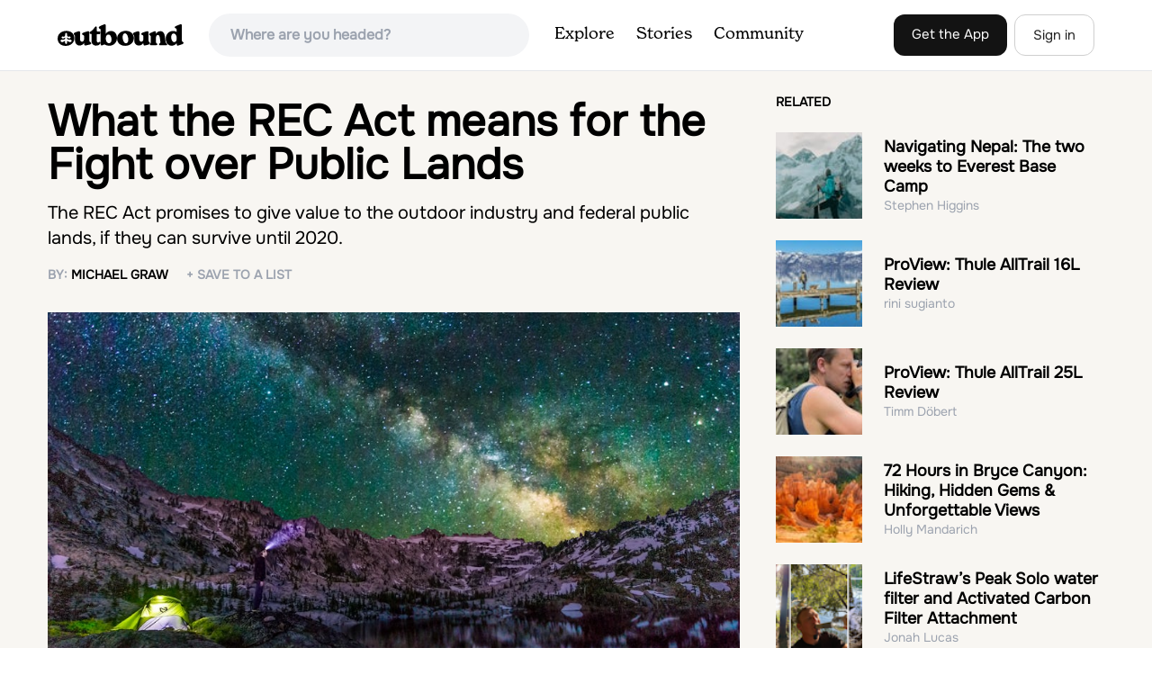

--- FILE ---
content_type: text/html; charset=utf-8
request_url: https://www.theoutbound.com/michael-graw/what-the-rec-act-means-for-the-fight-over-public-lands
body_size: 19491
content:
<!DOCTYPE html>
<html lang="en" xmlns="http://www.w3.org/1999/xhtml"
 xmlns:og="http://ogp.me/ns#"
 xmlns:fb="https://www.facebook.com/2008/fbml">
  <head>
    <title>What the REC Act means for the Fight over Public Lands</title>
<meta name="description" content="The REC Act promises to give value to the outdoor industry and federal public lands, if they can survive until 2020.">
<meta charset="utf-8">
<meta http-equiv="X-UA-Compatible" content="IE=edge">
<meta name="viewport" content="width=device-width,user-scalable=1.0,initial-scale=1.0,minimum-scale=1.0,maximum-scale=1.0">
<meta name="apple-mobile-web-app-capable" content="yes">
<meta name="format-detection" content="telephone=no">

<script type="application/ld+json">
  {
    "@context": "http://schema.org",
    "@type": "Organization",
    "name": "The Outbound Collective",
    "brand": "The Outbound",
    "legalName": "The Outbound Collective, Inc.",
    "url": "https://www.theoutbound.com",
    "logo": "
    https: //www.theoutbound.com/assets/images/theoutbound.png",
      "description": "The Outbound Collective is a modern, community-driven platform for outdoor discovery. We make it easy to find the best local adventures, recommended gear, and expert advice.",
    "sameAs": [
      "https://www.facebook.com/TheOutbound",
      "https://twitter.com/theoutbound",
      "https://plus.google.com/+theoutbound",
      "https://instagram.com/theoutbound",
      "https://www.linkedin.com/company/2559395"
    ]
  }
</script>
<link href="/michael-graw/what-the-rec-act-means-for-the-fight-over-public-lands" rel="canonical"></link>
<link rel="manifest" href="/manifest.json">
<!-- FACEBOOK METATAGS -->
<meta property="og:url" content="/michael-graw/what-the-rec-act-means-for-the-fight-over-public-lands" />
<meta property="og:title" content="What the REC Act means for the Fight over Public Lands" />
<meta property="og:description" content="The REC Act promises to give value to the outdoor industry and federal public lands, if they can survive until 2020." />
<meta property="og:image" content="https://images.theoutbound.com/contents/117130/assets/1488502700644?w=1200&amp;h=630&amp;fit=crop&amp;dpr=1&amp;q=60&amp;s=37683792e37a5068c00c287c07070a4d" />
<meta property="og:image:width" content="1200" />
<meta property="og:image:height" content="630" />
<meta property="outbound:invite_token" content="" />
<meta property="outbound:host" content="www.theoutbound.com" />
<meta property="outbound:cdn" content="images.theoutbound.com" />
<meta property="outbound:image_cdn" content="images.theoutbound.com" />
<meta property="outbound:resource_type" content="Story" />
<meta property="outbound:resource_id" content="117130" />
<meta property="og:type" content="story" />
<meta property="fb:app_id" content="458619760832860" />
<meta property="fb:admins" content="1040475601,210326,586575654" />
<meta property="og:locale" content="en_US" />


<!-- TWITTER METATAGS -->
<meta name="twitter:card" content="summary_large_image">
<meta name="twitter:site" content="@theoutbound">
<meta name="twitter:creator" content="@theoutbound">
<meta name="twitter:title" content="What the REC Act means for the Fight over Public Lands">
<meta name="twitter:description" content="The REC Act promises to give value to the outdoor industry and federal public lands, if they can survive until 2020.">
<meta name="twitter:image:src" content="https://images.theoutbound.com/contents/117130/assets/1488502700644?w=1200&amp;h=630&amp;fit=crop&amp;dpr=1&amp;q=60&amp;s=37683792e37a5068c00c287c07070a4d">

<meta name="apple-itunes-app" content="app-id=1019328159,app-argument=/michael-graw/what-the-rec-act-means-for-the-fight-over-public-lands">

<meta name="apple-mobile-web-app-capable" content="yes">

<meta name="blitz" content="mu-423dd223-a4a3e920-63155da2-e6b6b93f">
<meta name="p:domain_verify" content="237b8c1dbf9d9d95a4d3ba21ffa4a256" />
<link rel="shortcut icon" type="image/png" href="https://images.theoutbound.com/favicons/6.0/favicon.ico" />
<link rel="icon" type="image/png" href="https://images.theoutbound.com/favicons/6.0/favicon-96x96.png" />
<link rel="icon" type="type=&quot;image/svg+xml" href="https://images.theoutbound.com/favicons/6.0/favicon.svg" />
<link rel="icon" type="image/png" href="https://images.theoutbound.com/favicons/6.0/apple-touch-icon.png" sizes="96x96" />

  <!-- Google Tag Manager -->
  <script>(function(w,d,s,l,i){w[l]=w[l]||[];w[l].push({'gtm.start':
  new Date().getTime(),event:'gtm.js'});var f=d.getElementsByTagName(s)[0],
  j=d.createElement(s),dl=l!='dataLayer'?'&l='+l:'';j.async=true;j.src=
  'https://www.googletagmanager.com/gtm.js?id='+i+dl;f.parentNode.insertBefore(j,f);
  })(window,document,'script','dataLayer','GTM-N3FQN4');</script>
  <!-- End Google Tag Manager -->

<script type="text/javascript">
  var current_user = {};
    current_user.location = { "latitude": "40.040", "longitude": "-82.860", "city": "columbus", "continent_code": "NA", "country_code": "US", "country_code3": "USA", "country": "united states", "postal_code": "43230", "region": "OH", "area_code": "614", "metro_code": "535"}
</script>




<link rel="stylesheet" media="all" href="//www.theoutbound.com/assets/css/font-awesome.min.css" />
<link rel="preload" as="font" href="/assets/fonts/fontawesome-webfont.eot" crossorigin="anonymous" />
<link rel="preload" as="font" href="/assets/fonts/fontawesome-webfont.woff" crossorigin="anonymous" />
<link rel="preload" as="font" href="/assets/fonts/fontawesome-webfont.woff2" crossorigin="anonymous" />
<link rel="preload" as="font" href="/assets/fonts/NewSpirit/NewSpirit-Regular.ttf" crossorigin="anonymous" />
<link rel="preload" as="font" href="/assets/fonts/NewSpirit/NewSpirit-Regular.woff" crossorigin="anonymous" />
<link rel="preload" as="font" href="/assets/fonts/NewSpirit/NewSpirit-Regular.woff2" crossorigin="anonymous" />
<script src="//www.theoutbound.com/packs/js/application-91618d591f127b71627f.js"></script>
<link rel="stylesheet" media="screen" href="//www.theoutbound.com/packs/css/application-45b393f5.css" />



<script data-no-optimize="1" data-cfasync="false">
try{
  window.googletag = window.googletag || {cmd: []};

  if (!!(current_user.user_type !== undefined && current_user.user_type.join(',').match('Member'))) {
    document.querySelectorAll('.ad-container').forEach((ad)=>{
      ad.remove();
    })
  } else {
    <!-- Raptive Head Tag Manual -->
    (function(w, d) {
      w.adthrive = w.adthrive || {};
      w.adthrive.cmd = w.
      adthrive.cmd || [];
      w.adthrive.plugin = 'adthrive-ads-manual';
      w.adthrive.host = 'ads.adthrive.com';var s = d.createElement('script');
      s.async = true;
      s.referrerpolicy='no-referrer-when-downgrade';
      s.src = 'https://' + w.adthrive.host + '/sites/6494784c7d9e58274304e78b/ads.min.js?referrer=' + w.encodeURIComponent(w.location.href) + '&cb=' + (Math.floor(Math.random() * 100) + 1);
      var n = d.getElementsByTagName('script')[0];
      n.parentNode.insertBefore(s, n);
    })(window, document);
    <!-- End of Raptive Head Tag -->
  }
} catch (e) {
  console.log(e)
}
</script>


  </head>
  <body class="stories show promotion ads" data-turbolinks="false" data-controller="stories" data-action="show" data-params="{&quot;user_id&quot;:&quot;michael-graw&quot;,&quot;id&quot;:&quot;what-the-rec-act-means-for-the-fight-over-public-lands&quot;,&quot;user_agent_id&quot;:22278260}" data-current-resource-id="117130" data-current-resource-type="Story">
    <!-- Google Tag Manager (noscript) -->
<noscript><iframe src="https://www.googletagmanager.com/ns.html?id=GTM-N3FQN4"
height="0" width="0" style="display:none;visibility:hidden"></iframe></noscript>
<!-- End Google Tag Manager (noscript) -->
    <noscript>
  <div id='alert' class='alert-box alert'>The Outbound works best with JavaScript enabled.</div>
</noscript>
<!--[if lt IE 9]>
  <div id='alert' class='alert-box alert'>The Outbound works best with a modern web browser. For best results, use <a href='https://www.google.com/chrome'  style='color:#fff;'>Chrome</a>, <a href='https://support.apple.com/downloads/#safari' style='color:#fff;'>Safari</a> or <a href='https://www.mozilla.org/firefox' style='color:#fff;'>Firefox.</a>.</div>
<![endif]-->
<script type="text/javascript">
  var cookietest = 
      ("cookie" in document && (document.cookie.length > 0 || (document.cookie = "cookies_enabled").indexOf.call(document.cookie, "cookies_enabled") > -1))
  if(!cookietest){
    document.write("<div id='alert' class='alert-box alert'>The Outbound works best with Cookies enabled.</div>")
  }else if(!(document.addEventListener)){
    document.write("<div id='alert' class='alert-box alert'>The Outbound works best with a modern web browser. For best results, use <a href='https://www.google.com/chrome'  style='color:#fff;'>Chrome</a>, <a href='https://support.apple.com/downloads/#safari' style='color:#fff;'>Safari</a> or <a href='https://www.mozilla.org/firefox' style='color:#fff;'>Firefox.</a>.</div>")
  }
</script>
    <!--<button class="modal-open bg-transparent border border-gray-500 hover:border-indigo-500 text-gray-500 hover:text-indigo-500 font-bold py-2 px-4 rounded-full">Open Modal</button>-->

<!--Modal-->
<div class="modal opacity-0 pointer-events-none fixed w-full h-full top-0 left-0 flex items-center justify-center z-50 ">
  <div class="modal-overlay absolute w-full h-full bg-gray-900 opacity-75"></div>
  <div class="modal-container w-10/12 max-h-screen mx-auto relative rounded-xl shadow-lg z-50 overflow-y-auto">
    <div class="modal-content p-2 md:p-6 rounded-xl relative">
      <div class="flex justify-between items-center pb-3">
        <div>
          <p class="modal-title text-3xl font-medium"></p>
        </div>
        <div class="modal-close absolute top-0 right-0 p-4 text-xl cursor-pointer z-50">
          <svg width="40" height="40" viewBox="0 0 40 40" fill="none" xmlns="http://www.w3.org/2000/svg">
            <rect width="40" height="40" rx="8" fill="#F8F6F2" />
            <path d="M21.1668 20L26.4168 14.75C26.7502 14.4166 26.7502 13.9166 26.4168 13.5833C26.0835 13.25 25.5835 13.25 25.2502 13.5833L20.0002 18.8333L14.7502 13.5833C14.4168 13.25 13.9168 13.25 13.5835 13.5833C13.2502 13.9166 13.2502 14.4166 13.5835 14.75L18.8335 20L13.5835 25.25C13.4168 25.4166 13.3335 25.5833 13.3335 25.8333C13.3335 26.3333 13.6668 26.6666 14.1668 26.6666C14.4168 26.6666 14.5835 26.5833 14.7502 26.4166L20.0002 21.1666L25.2502 26.4166C25.4168 26.5833 25.5835 26.6666 25.8335 26.6666C26.0835 26.6666 26.2502 26.5833 26.4168 26.4166C26.7502 26.0833 26.7502 25.5833 26.4168 25.25L21.1668 20Z" fill="#21201E" />
          </svg>
        </div>
      </div>
      <div class="modal-body mb-3">
        
      </div>
    </div>
  </div>
  <div class="modal-scripts"></div>
</div>
    <div id="wrap" class='bg-offwhite'>
      <div class="inner-wrap relative">
        
<style>
#menu-toggle:checked + #menu {
  display: block;
}
</style>

<header class="lg:px-16 md:px-8 px-3 bg-white flex flex-wrap items-center justify-between lg:py-3 py-2 border-b border-gray-200">
  <div class="flex-0 flex justify-between items-center" style="margin-right: 20px;">
    <a style="width: 140px;" class="hidden lg:block" href="/"><img src="//www.theoutbound.com/assets/images/logo-d282cf49afadd028c17002f5e1abb885d3031ac4dc07390580551e0052dabe06.svg" /></a>
    <a style="width: 30px; margin-top: 4px;" class="lg:hidden" href="/"><img src="//www.theoutbound.com/assets/images/o-mark-25ee6496e60d3f7ac4b308c8bb712ae3c0b395865212046ea79e9f1467ab2458.svg" /></a>
  </div>

  <div class="ui-widget flex-grow ml-2 mr-4 relative" data-offline="false">
  <div class="terms_wrapper">
    <input id="terms" class="bg-gray-100 font-semibold w-full px-2 py-2 lg:px-6 lg:py-3 rounded-full" placeholder="Where are you headed?">
  </div>
</div>



  <label for="menu-toggle" class="pointer-cursor lg:hidden block"><svg class="fill-current text-gray-900" xmlns="http://www.w3.org/2000/svg" width="20" height="20" viewBox="0 0 20 20"><path d="M0 3h20v2H0V3zm0 6h20v2H0V9zm0 6h20v2H0v-2z"></path></svg></label>
  <input class="hidden" type="checkbox" id="menu-toggle" />

  <div class="hidden lg:flex flex-grow justify-end lg:items-center lg:w-auto w-full" id="menu">
    <nav class="items-center flex-grow">
      <ul class="lg:flex justify-start text-base pt-4 lg:pt-0 NewSpirit-Regular">
        <li><a class="lg:p-3 py-2 px-0 block border-b-2 border-transparent text-lg" href="/explore/adventures">Explore</a></li>
        <li><a class="lg:p-3 py-2 px-0 block border-b-2 border-transparent text-lg" href="/stories"
          >Stories</a></li>
        <li><a class="lg:p-3 py-2 px-0 block border-b-2 border-transparent text-lg" href="/community">Community</a></li>
      </ul>
    </nav>
    <nav>
      <ul class="lg:flex items-center justify-between text-base NewSpirit-Regular">
        <li><a class="mr-2 lg:p-3 py-2 px-0 block border-b-2 border-transparent text-lg button-black" href="/download">Get the App</a></li>

        <li><a class="hidden logged_in lg:p-4 py-3 px-0 block border-b-2 border-transparent text-lg" onclick="Modal.loadContributeModal();" href="#">Contribute</a></li>
        <li class="lg:hidden logged_in"><a class="lg:p-4 py-3 px-0 block border-b-2 border-transparent" rel="nofollow noindex" href="/my_stuff/lists">My Saves</a></li>
        <li class="lg:hidden logged_in"><a class="lg:p-4 py-3 px-0 block border-b-2 border-transparent" rel="nofollow noindex" href="/my_stuff">Profile</a></li>
        <li class="lg:hidden logged_in"><a class="lg:p-4 py-3 px-0 block border-b-2 border-transparent" rel="nofollow noindex" href="/my_stuff/settings">Account Settings</a></li>
        <li class="lg:hidden logged_in"><a class="lg:p-4 py-3 px-0 block border-b-2 border-transparent" rel="nofollow noindex" data-method="get" href="/users/sign_out">Logout</a></li>

        <li class="hidden logged_out"><a class="lg:p-3 py-2 px-0 block border-b-2 border-transparent text-lg button-stroke" href="/users/sign_in" data-modal="true">Sign in</a></li>
      </ul>
    </nav>

      <div class="dropdown hidden logged_in lg:block z-40 justify-self-end">
        <a href="#" class="logged_in flex items-center justify-start lg:mb-0 mb-4 ml-4 pointer-cursor">
          <img class="avatar_uid rounded-full w-10 h-10 hidden lg:inline-block border-2 border-transparent hover:border-indigo-400 bg-gray-400">
        </a>
        <div class="dropdown-content z-40">
            <a class="hidden admin-only" rel="nofollow noindex" href="https://admin.theoutbound.com">Admin</a>
          <a class="" rel="nofollow noindex" href="/home/notifications">
              <span class="">0</span>
              <span class=" inline">Notifications</span>
</a>
          <a rel="nofollow noindex" href="/my_stuff/lists">My Saves</a>
          <a rel="nofollow noindex" href="/my_stuff/">Profile</a>
          <a rel="nofollow noindex" href="/my_stuff/settings">Account Settings</a>
          <a rel="nofollow noindex" href="/my_stuff/invite">Invite Friends</a>
          <a rel="nofollow noindex" data-method="get" href="/users/sign_out">Logout</a>
        </div>
      </div>
  </div>
</header>

<script type="text/javascript">
  function update_navigation(){
    if (!(current_user && current_user.id != undefined)){
      document.querySelectorAll('.hidden.logged_out').forEach(e => e.classList.remove('hidden'));
      document.querySelectorAll('.logged_in').forEach(e => e.classList.add('hidden'));
      document.querySelector('#menu img').classList.add('hidden');
    } else {
      document.querySelectorAll('.hidden.logged_in').forEach(e => e.classList.remove('hidden'));
      document.querySelectorAll('logged_out').forEach(e => e.classList.add('hidden'))
      document.querySelector('#menu img').src = current_user.avatar_url+"?w=140&h=140&fit=crop";
    }
  }
  window['update_navigation'] = update_navigation;
  update_navigation();
</script>
        <div class="page-content relative z-10">
          
<div class="article-container">
  <article class="mb-24" data-path="/michael-graw/what-the-rec-act-means-for-the-fight-over-public-lands" data-title="What the REC Act means for the Fight over Public Lands" data-tags="[&quot;camping&quot;,&quot;do-it-yourself&quot;,&quot;lifestyle&quot;]" data-id="117130" data-state="active" data-created-at="&quot;2017-02-28T00:44:42.695Z&quot;" data-user-id="196360">
  <div class="container mx-auto w-full md:w-11/12">
    <div class="md:grid grid-cols-12 gap-10">
      <div class="col-span-12 md:col-span-8">
        <div class="my-8">
          <h1 class="text-3xl md:text-5xl font-bold mb-4 pt-0">What the REC Act means for the Fight over Public Lands</h1>
          <p class="text-lg md:text-xl mb-4">The REC Act promises to give value to the outdoor industry and federal public lands, if they can survive until 2020.</p>
          <p class="text-sm font-semibold text-gray-400 uppercase">By:
            <a class="mr-4 no-underline font-semibold text-black" href="/users/michael-graw">Michael Graw</a>
            <a data-url="/bookmarks/new.js?bookmark%5Bcompleted%5D=false&amp;bookmark%5Bresource_id%5D=117130&amp;bookmark%5Bresource_slug%5D=what-the-rec-act-means-for-the-fight-over-public-lands&amp;bookmark%5Bresource_type%5D=Story" data-modal="true" data-modal-type="bookmark" data-resource-type="Story" data-resource-id="117130" data-completed="false" data-preview="false" class="btn-save-bookmark no-underline font-semibold" rel="nofollow" title="Add Story to List" href="#">
            <span data-bookmark-count="4">+ Save to a List</span>
</a>          </p>
        </div>
        <div class=""><img class="object-cover w-full h-full mb-6" src="https://images.theoutbound.com/contents/117130/assets/1488502700644?&fit=crop&w=970&q=60" /></div>

        <div class="story-content md:w-11/12 md:px-4 pb-4">
          <p><strong>Despite the estimated $646 billion that the outdoor industry contributes to the US’s GDP annually and the 6.1 million jobs the industry supports, conservative politicians have been making renewed efforts to transfer federal public lands to state control.</strong>&nbsp; The end result of such a transfer would inevitably be the selling off of massive amounts of lands to private entities (think oil, gas, and mining in particular) and their subsequent closure to the public - which would devastate the economy of outdoor recreation based on open and accessible public lands.&nbsp; But why, in this fight over public lands, is the economic might of the outdoor industry not being taken into account?<br></p><p><img src="https://images.theoutbound.com/2017/03/03/005c0af49c2970e297361f51635eb6cf72?w=150&blur=75" data-src="https://images.theoutbound.com/2017/03/03/005c0af49c2970e297361f51635eb6cf72?w=680" data-s3="https://images.theoutbound.com/2017/03/03/005c0af49c2970e297361f51635eb6cf72?w=680">Federal public lands, which include national forests and BLM lands, are the foremost playgrounds for outdoor recreation in the US.<br></p><p>As far as the federal government is concerned, the value of the outdoor industry is unknown and, as such, considered insignificant. &nbsp;That $646 billion figure comes from <a href="https://outdoorindustry.org/pdf/OIA_OutdoorRecEconomyReport2012.pdf" target="_blank">a 2012 report commissioned by the Outdoor Industry Association</a> - the outdoor industry’s lobbying group - rather than an official federal accounting.&nbsp; While the numbers are likely accurate (even the leaders of the attempts to sell off public lands have not called them into question), they cannot be used officially in federal policy considerations.&nbsp; In addition, what the numbers do not do is draw the link between the economic impact of the outdoor industry and public lands.&nbsp; While any outdoor enthusiast knows that local Forest Service and BLM lands are the first and best place to go to spend time in the outdoors, until that is codified in economic policy those lands can be (and are being) considered worthless. &nbsp;And that’s exactly the argument being used by politicians trying to transfer public lands - that they have <a href="http://chaffetz.house.gov/news/documentsingle.aspx?DocumentID=788" target="_blank">no monetary value to the American public</a>.<br></p><p><strong>The Outdoor Recreation Jobs and Economic Impact Act - known in shorthand as the REC Act - promises to change all of that.</strong>  </p><p>With <a href="http://www.outdooralliance.org/blog/2016/12/9/the-rec-act-just-passed-heres-why-its-such-a-big-deal" target="_blank">its passage in December</a>, <a href="https://www.congress.gov/bill/114th-congress/house-bill/4665" target="_blank">the REC Act</a> directed the Department of Commerce’s Bureau of Economic Analysis (BEA) to officially account for the contribution of the outdoor industry to the nation’s GDP.&nbsp; Currently, the economic impact of the outdoor industry is buried - it is accounted for in the US’s total GDP, but lumped in as uncategorized spending. There is, as of now, no official estimate of the worth of outdoor recreation in the eyes of the federal government.  </p><p>The BEA analysis will bring together analysts from the federal government and the outdoor industry to dig out specific dollar amounts for spending on outdoor-related goods and services. A BEA project is the gold standard of economic sleuthing, and the number that they come up with - anticipated to be <a href="https://keepamericafishing.org/senate-passes-outdoor-rec-act-goes-presidential-signing/?v=7516fd43adaa" target="_blank">as much as 4% of the nation’s GDP</a> - will be the official estimate of outdoor recreation’s worth and as such can influence political and economic policies at the federal and state levels.  </p><p>More critical to relating the industry’s economic worth to valuing public lands are the fine-grained models that the BEA analysis will eventually yield.&nbsp; The BEA will not just spit out a single number for the outdoor industry: <a href="https://www.outsideonline.com/2140261/outdoor-industry-about-become-serious-political-force" target="_blank">the analysis will include state- and local-level models of money flow related to outdoor spending</a>.&nbsp; That means tracking the current impact of outdoor recreation on local economies - from sales at local outdoor stores, to guide services, to travel and lodging, all driven by people pursuing outdoor recreation - and projecting that impact into the future based on economic trends.&nbsp;   </p><p><img src="https://images.theoutbound.com/2017/03/03/0109244126b868db57cfc3fcdaca14eb51?w=150&blur=75" data-src="https://images.theoutbound.com/2017/03/03/0109244126b868db57cfc3fcdaca14eb51?w=680" data-s3="https://images.theoutbound.com/2017/03/03/0109244126b868db57cfc3fcdaca14eb51?w=680">Public lands and outdoor recreation contribute to local economies and the nation's GDP through tourism, gear sales, guide services, and media.<br></p><p>The full effect of the REC Act, then, is determining the value of outdoor-related goods and services in the context of geography, and in particular in the context of public lands - the vast, undeveloped federal lands that people are spending money on equipment, guides, travel, and more to explore.&nbsp; The BEA’s analysis will clarify the stimulus provided by federal public lands to state and local economies, in the process proving that they are not as worthless as the leaders of the modern Sagebrush Rebellion would have the public believe.<br></p><p><strong>The only problem? </strong>The BEA’s contextual analysis won’t be completed until 2020 at the earliest.&nbsp; And, if the devaluation of public lands and propositions to sell them in the first weeks of the current Congress are any indication, many public lands may not live to see 2020 without a fight.&nbsp; In the meantime, politicians are free to undervalue federal lands and argue that their only economic potential lies in selling them off to private entities for a one-time payment.&nbsp; Continued outcry from leaders in the outdoor industry and the public alike at attempts to sell off federal lands is essential to making the value of these lands clear to policymakers until the analysis set in motion REC Act can drive the point home.</p><p><img src="https://images.theoutbound.com/2017/03/03/01c5a76ffa3c0ad98ffeaaaa6d631b990d?w=150&blur=75" data-src="https://images.theoutbound.com/2017/03/03/01c5a76ffa3c0ad98ffeaaaa6d631b990d?w=680" data-s3="https://images.theoutbound.com/2017/03/03/01c5a76ffa3c0ad98ffeaaaa6d631b990d?w=680"></p>
        </div>
        <div class="mx-auto md:w-11/12 md:px-4 pb-4"">
              
              
<div class="bg-gray-100 p-6 mb-2">
  <p class="text-sm">We want to acknowledge and thank the past, present, and future generations of all Native Nations and Indigenous Peoples whose ancestral lands we travel, explore, and play on. Always practice <a href="https://lnt.org/learn/7-principles" target='_blank'>Leave No Trace</a> ethics on your adventures and follow local regulations. Please explore responsibly!</p>
</div>

                <div class="p-6 border my-3 inline-block">
  <h3>Do you love the outdoors?</h3>
  <p class="pb-2">Yep, us too. That's why we send you the best local adventures, stories, and expert advice, right to your inbox.</p>
    <div class="row subscribe">
  <form class="subscribe" id="new_user" action="/users/enter" accept-charset="UTF-8" method="post"><input name="utf8" type="hidden" value="&#x2713;" /><input type="hidden" name="authenticity_token" value="w04wB/aGiQ8VWbLGNXJap+LobTGQ7PeqQ4AltPHfgG/irZM7+a6rS70BCYpqdW1wakEiSnSC46EO48mDTz5PtA==" />
    <div class="control-group"  style="margin: 0 0 1rem 0;">
      <input required="required" placeholder="Your Email" autocomplete="off" onblur="checkUserEmail(this);" type="text" value="" name="user[email]" id="user_email" />
      <div class="email_hint"></div>
    </div>
    <input value="pending" type="hidden" name="user[state]" id="user_state" />
    <input value="promotion" type="hidden" name="user[campaign]" id="user_campaign" />
    <input type="submit" name="commit" value="Subscribe" class="email-submit w-full button green jumbo" data-disable-with="Subscribe" />
    <div class='tagline clear color-white'></div>
</form></div>
</div>

              </div>
          </div>
        <div class=" col-span-12 lg:col-span-4 relative">
          <div class="inline-block mt-6">
<h4 class="text-sm font-bold uppercase mb-6">Related</h4>
  <div><div class="flex mb-6 items-center" data-story-id="218154" data-state="active" data-user-id="1151953">
<a href="/stephen-higgins/navigating-nepal-the-two-weeks-to-everest-base-camp">
<div class="w-24 h-24 flex-none">
  <img loading="lazy" itemprop="image" class="w-full object-fill" title="Navigating Nepal: The two weeks to Everest Base Camp " data-src="https://images.theoutbound.com/2025/07/08/21/68a84c9a13a40302eb3e90a35cf1080f?w=300&amp;h=300&amp;fit=crop&amp;q=60&amp;s=93eb263d2ab8716d77c08ba7b1defa2b&amp;h=80&amp;w=80" src="https://images.theoutbound.com/2025/07/08/21/68a84c9a13a40302eb3e90a35cf1080f?w=300&amp;h=300&amp;fit=crop&amp;q=60&amp;s=93eb263d2ab8716d77c08ba7b1defa2b&amp;h=80&amp;w=80" />
</div>
<div class="ml-6">
  <h3 class="text-lg font-bold leading-tight"><a href="/stephen-higgins/navigating-nepal-the-two-weeks-to-everest-base-camp">Navigating Nepal: The two weeks to Everest Base Camp</a></h3>
  <p class="text-sm text-gray-400">Stephen Higgins</p>
  <p class="text-lg mt-4 hidden">A day-by-day recounting of the G Adventures trip from Kathmandu to the base of ‘The Top of the World’ by Anton L. Delgado and Stephen Higgins</p>
</div>
</a></div></div>
  <div><div class="flex mb-6 items-center" data-story-id="218240" data-state="active" data-user-id="1154775">
<a href="/rini-sugianto/proview-thule-alltrail-16l-review">
<div class="w-24 h-24 flex-none">
  <img loading="lazy" itemprop="image" class="w-full object-fill" title="ProView: Thule AllTrail 16L Review " data-src="https://images.theoutbound.com/2025/07/07/21/a3e13bac8738261ea5b0d4d717fd8446?w=300&amp;h=300&amp;fit=crop&amp;q=60&amp;s=cdbc2ef4a933aa22f447ac7346c7fc09&amp;h=80&amp;w=80" src="https://images.theoutbound.com/2025/07/07/21/a3e13bac8738261ea5b0d4d717fd8446?w=300&amp;h=300&amp;fit=crop&amp;q=60&amp;s=cdbc2ef4a933aa22f447ac7346c7fc09&amp;h=80&amp;w=80" />
</div>
<div class="ml-6">
  <h3 class="text-lg font-bold leading-tight"><a href="/rini-sugianto/proview-thule-alltrail-16l-review">ProView: Thule AllTrail 16L Review</a></h3>
  <p class="text-sm text-gray-400">rini sugianto</p>
  <p class="text-lg mt-4 hidden">The Thule AllTrail 16L is a form fitting backpack for every occasion. For a small woman, it can be hard to find a pack that does not look like I’m carrying a floppy sack on my back, and this one looks great!</p>
</div>
</a></div></div>
  <div><div class="flex mb-6 items-center" data-story-id="218239" data-state="active" data-user-id="1154823">
<a href="/timm-dobert/proview-thule-alltrail-25l-review">
<div class="w-24 h-24 flex-none">
  <img loading="lazy" itemprop="image" class="w-full object-fill" title="ProView: Thule AllTrail 25L Review " data-src="https://images.theoutbound.com/2025/07/07/21/576dbac582670324fa0ead86922eca20?w=300&amp;h=300&amp;fit=crop&amp;q=60&amp;s=41403d5bb1085cd027a4e4fecc77fba4&amp;h=80&amp;w=80" src="https://images.theoutbound.com/2025/07/07/21/576dbac582670324fa0ead86922eca20?w=300&amp;h=300&amp;fit=crop&amp;q=60&amp;s=41403d5bb1085cd027a4e4fecc77fba4&amp;h=80&amp;w=80" />
</div>
<div class="ml-6">
  <h3 class="text-lg font-bold leading-tight"><a href="/timm-dobert/proview-thule-alltrail-25l-review">ProView: Thule AllTrail 25L Review</a></h3>
  <p class="text-sm text-gray-400">Timm Döbert</p>
  <p class="text-lg mt-4 hidden">Traveling with a pair of binoculars and a camera with telephoto lens is an absolute must in Colombia! With nearly 2000 species, Colombia is the most bird diverse country on the planet. En route to the Wings of Survival expedition, a cycling adventure from Alaska to Patagonia following the epic journeys of migratory birds, I am spending four months in Colombia to study birds, train on the bike, and improve my Spanish speaking skills.</p>
</div>
</a></div></div>
  <div><div class="flex mb-6 items-center" data-story-id="218217" data-state="active" data-user-id="407554">
<a href="/hollymandarich/72-hours-in-bryce-canyon-hiking-hidden-gems-unforgettable-views">
<div class="w-24 h-24 flex-none">
  <img loading="lazy" itemprop="image" class="w-full object-fill" title="72 Hours in Bryce Canyon: Hiking, Hidden Gems &amp; Unforgettable Views " data-src="https://images.theoutbound.com/2025/06/30/23/9c278b3de52ceffceed2cce5a731cce5?w=300&amp;h=300&amp;fit=crop&amp;q=60&amp;s=0f7dc97c0222346331e1bd17f451de1b&amp;h=80&amp;w=80" src="https://images.theoutbound.com/2025/06/30/23/9c278b3de52ceffceed2cce5a731cce5?w=300&amp;h=300&amp;fit=crop&amp;q=60&amp;s=0f7dc97c0222346331e1bd17f451de1b&amp;h=80&amp;w=80" />
</div>
<div class="ml-6">
  <h3 class="text-lg font-bold leading-tight"><a href="/hollymandarich/72-hours-in-bryce-canyon-hiking-hidden-gems-unforgettable-views">72 Hours in Bryce Canyon: Hiking, Hidden Gems &amp; Unforgettable Views</a></h3>
  <p class="text-sm text-gray-400">Holly Mandarich</p>
  <p class="text-lg mt-4 hidden">Bryce Canyon National Park might not be the first on your list, but it most definitely should not be the last. But then again, is any red rock park not fighting for the top spot?</p>
</div>
</a></div></div>
  <div><div class="flex mb-6 items-center" data-story-id="218036" data-state="active" data-user-id="151735">
<a href="/jonah-lucas/lifestraw-s-peak-solo-water-filter-and-activated-carbon-filter-attachment">
<div class="w-24 h-24 flex-none">
  <img loading="lazy" itemprop="image" class="w-full object-fill" title="LifeStraw’s Peak Solo water filter and Activated Carbon Filter Attachment " data-src="https://images.theoutbound.com/2025/05/07/18/d2a6a8ff22e09494c07375b2dd1409f3?w=300&amp;h=300&amp;fit=crop&amp;q=60&amp;s=55971d87005efa3b4fc8f44f98fdd99e&amp;h=80&amp;w=80" src="https://images.theoutbound.com/2025/05/07/18/d2a6a8ff22e09494c07375b2dd1409f3?w=300&amp;h=300&amp;fit=crop&amp;q=60&amp;s=55971d87005efa3b4fc8f44f98fdd99e&amp;h=80&amp;w=80" />
</div>
<div class="ml-6">
  <h3 class="text-lg font-bold leading-tight"><a href="/jonah-lucas/lifestraw-s-peak-solo-water-filter-and-activated-carbon-filter-attachment">LifeStraw’s Peak Solo water filter and Activated Carbon Filter Attachment</a></h3>
  <p class="text-sm text-gray-400">Jonah Lucas</p>
  <p class="text-lg mt-4 hidden">I drank lake water so you don’t have to…. But you should!</p>
</div>
</a></div></div>

</div>

        </div>
      </div>
    </div>
    <div class="ads text-center mt-6">
      <div class="ad-container tablet970-728x90 mobile730-320x50">
        <div class="AdvallyTag" id="tob-inline-2" data-slot="/77699160/theoutbound.com/LB-Footer" data-size="730x90,320x50" data-sizes="[[[1024,768],[970,250],[728,90]],[[320,240],[320,100],[320,50]],[[0,0],[]]]"></div>
      </div>
    </div>
    <script type="application/ld+json">
{
  "@context": "http://schema.org",
  "@type": "Article",
  "mainEntityOfPage": {
    "@type": "Webpage",
    "id": "https://google.com/article"
  },
  "datePublished": "2017-02-28T00:44:42+00:00",
  "dateModified": "2017-03-03T01:20:37+00:00",
  "publisher": {
    "@type": "Organization",
    "name": "The Outbound Collective, Inc.",
    "logo": {
      "@type": "ImageObject",
      "url": "http://images.theoutbound.com/assets/images/TheOutbound_Large.png",
      "width": "900",
      "height": "270"
    }
  },
  "description": "The REC Act promises to give value to the outdoor industry and federal public lands, if they can survive until 2020.",
  "articleBody": "<p><strong>Despite the estimated $646 billion that the outdoor industry contributes to the US’s GDP annually and the 6.1 million jobs the industry supports, conservative politicians have been making renewed efforts to transfer federal public lands to state control.</strong>  The end result of such a transfer would inevitably be the selling off of massive amounts of lands to private entities (think oil, gas, and mining in particular) and their subsequent closure to the public - which would devastate the economy of outdoor recreation based on open and accessible public lands.  But why, in this fight over public lands, is the economic might of the outdoor industry not being taken into account?<br></p><p><img src=\"https://images.theoutbound.com/2017/03/03/005c0af49c2970e297361f51635eb6cf72?w=150&blur=75\" data-src=\"https://images.theoutbound.com/2017/03/03/005c0af49c2970e297361f51635eb6cf72?w=680\" data-s3=\"https://images.theoutbound.com/2017/03/03/005c0af49c2970e297361f51635eb6cf72?w=680\">Federal public lands, which include national forests and BLM lands, are the foremost playgrounds for outdoor recreation in the US.<br></p><p>As far as the federal government is concerned, the value of the outdoor industry is unknown and, as such, considered insignificant.  That $646 billion figure comes from <a href=\"https://outdoorindustry.org/pdf/OIA_OutdoorRecEconomyReport2012.pdf\">a 2012 report commissioned by the Outdoor Industry Association</a> - the outdoor industry’s lobbying group - rather than an official federal accounting.  While the numbers are likely accurate (even the leaders of the attempts to sell off public lands have not called them into question), they cannot be used officially in federal policy considerations.  In addition, what the numbers do not do is draw the link between the economic impact of the outdoor industry and public lands.  While any outdoor enthusiast knows that local Forest Service and BLM lands are the first and best place to go to spend time in the outdoors, until that is codified in economic policy those lands can be (and are being) considered worthless.  And that’s exactly the argument being used by politicians trying to transfer public lands - that they have <a href=\"http://chaffetz.house.gov/news/documentsingle.aspx?DocumentID=788\">no monetary value to the American public</a>.<br></p><p><strong>The Outdoor Recreation Jobs and Economic Impact Act - known in shorthand as the REC Act - promises to change all of that.</strong>  </p><p>With <a href=\"http://www.outdooralliance.org/blog/2016/12/9/the-rec-act-just-passed-heres-why-its-such-a-big-deal\">its passage in December</a>, <a href=\"https://www.congress.gov/bill/114th-congress/house-bill/4665\">the REC Act</a> directed the Department of Commerce’s Bureau of Economic Analysis (BEA) to officially account for the contribution of the outdoor industry to the nation’s GDP.  Currently, the economic impact of the outdoor industry is buried - it is accounted for in the US’s total GDP, but lumped in as uncategorized spending. There is, as of now, no official estimate of the worth of outdoor recreation in the eyes of the federal government.  </p><p>The BEA analysis will bring together analysts from the federal government and the outdoor industry to dig out specific dollar amounts for spending on outdoor-related goods and services. A BEA project is the gold standard of economic sleuthing, and the number that they come up with - anticipated to be <a href=\"https://keepamericafishing.org/senate-passes-outdoor-rec-act-goes-presidential-signing/?v=7516fd43adaa\">as much as 4% of the nation’s GDP</a> - will be the official estimate of outdoor recreation’s worth and as such can influence political and economic policies at the federal and state levels.  </p><p>More critical to relating the industry’s economic worth to valuing public lands are the fine-grained models that the BEA analysis will eventually yield.  The BEA will not just spit out a single number for the outdoor industry: <a href=\"https://www.outsideonline.com/2140261/outdoor-industry-about-become-serious-political-force\">the analysis will include state- and local-level models of money flow related to outdoor spending</a>.  That means tracking the current impact of outdoor recreation on local economies - from sales at local outdoor stores, to guide services, to travel and lodging, all driven by people pursuing outdoor recreation - and projecting that impact into the future based on economic trends.    </p><p><img src=\"https://images.theoutbound.com/2017/03/03/0109244126b868db57cfc3fcdaca14eb51?w=150&blur=75\" data-src=\"https://images.theoutbound.com/2017/03/03/0109244126b868db57cfc3fcdaca14eb51?w=680\" data-s3=\"https://images.theoutbound.com/2017/03/03/0109244126b868db57cfc3fcdaca14eb51?w=680\">Public lands and outdoor recreation contribute to local economies and the nation's GDP through tourism, gear sales, guide services, and media.<br></p><p>The full effect of the REC Act, then, is determining the value of outdoor-related goods and services in the context of geography, and in particular in the context of public lands - the vast, undeveloped federal lands that people are spending money on equipment, guides, travel, and more to explore.  The BEA’s analysis will clarify the stimulus provided by federal public lands to state and local economies, in the process proving that they are not as worthless as the leaders of the modern Sagebrush Rebellion would have the public believe.<br></p><p><strong>The only problem? </strong>The BEA’s contextual analysis won’t be completed until 2020 at the earliest.  And, if the devaluation of public lands and propositions to sell them in the first weeks of the current Congress are any indication, many public lands may not live to see 2020 without a fight.  In the meantime, politicians are free to undervalue federal lands and argue that their only economic potential lies in selling them off to private entities for a one-time payment.  Continued outcry from leaders in the outdoor industry and the public alike at attempts to sell off federal lands is essential to making the value of these lands clear to policymakers until the analysis set in motion REC Act can drive the point home.</p><p><img src=\"https://images.theoutbound.com/2017/03/03/01c5a76ffa3c0ad98ffeaaaa6d631b990d?w=150&blur=75\" data-src=\"https://images.theoutbound.com/2017/03/03/01c5a76ffa3c0ad98ffeaaaa6d631b990d?w=680\" data-s3=\"https://images.theoutbound.com/2017/03/03/01c5a76ffa3c0ad98ffeaaaa6d631b990d?w=680\"></p>",
  "image": {
    "@type": "ImageObject",
    "url": "https://images.theoutbound.com/contents/117130/assets/1488502700644?w=1200&h=630&fit=crop&dpr=1&q=60&s=37683792e37a5068c00c287c07070a4d",
    "width": "750",
    "height": "630"
  },
  "author": {
    "@type": "Person",
    "name": "Michael Graw"
  },
  "headline": "What the REC Act means for the Fight over Public Lands"
}
</script>
</article>  </div>

        </div>
        <div class="bg-white border-t pt-8">
  <div class="container mx-auto">
    <div class="grid grid-cols-1 lg:grid-cols-5 gap-4">
      <div>
        <h5 class="text-lg font-medium mb-3">Discover</h5>
        <ul>
          <li class="py-1 lg:py-1"><a href="/explore">Local Adventures</a></li>
          <li class="py-1 lg:py-1"><a href="/lodging">Camping Nearby</a></li>
          <li class="py-1 lg:py-1"><a href="/stories">Stories</a></li>
        </ul>
      </div>
      <div>
        <h5 class="text-lg font-medium mb-3">Community</h5>
        <ul>
          <li class="py-1 lg:py-1"><a href="https://store.theoutbound.com/">Shop</a></li>
          <li class="py-1 lg:py-1"><a href="/membership">Club Membership</a></li>
        </ul>
      </div>
      <div>
        <h5 class="text-lg font-medium mb-3">Company</h5>
        <ul>
          <li class="py-1 lg:py-1"><a href="https://everyoneoutside.theoutbound.com">About</a></li>
          <li class="py-1 lg:py-1"><a href="/jobs">Jobs</a></li>
          <li class="py-1 lg:py-1"><a href="https://everyoneoutside.theoutbound.com/about#advertise">Advertise</a></li>
          <li class="py-1 lg:py-1"><a href="https://everyoneoutside.theoutbound.com/about#press">Press</a></li>
          <li class="py-1 lg:py-1"><a href="https://everyoneoutside.theoutbound.com/about#contact">Contact</a></li>
        </ul>
      </div>
      <div>
        <h5 class="text-lg font-medium mb-3">Follow Us</h5>
        <ul>
          <li class="py-1 lg:py-1"><a href="https://www.instagram.com/theoutbound">Instagram</a></li>
          <li class="py-1 lg:py-1"><a href="https://www.facebook.com/theoutbound">Facebook</a></li>
          <li class="py-1 lg:py-1"><a href="https://www.pinterest.com/theoutbound">Pinterest</a></li>
          <li class="py-1 lg:py-1"><a href="https://www.twitter.com/theoutbound">Twitter</a></li>
          <li class="py-1 lg:py-1"><a href="https://www.youtube.com/c/theoutbound">YouTube</a></li>
        </ul>
      </div>
      <div class="footer-apps">
        <h5 class="text-lg font-medium mb-3">Mobile Apps</h5>
        <a href="https://itunes.apple.com/us/app/the-outbound/id1019328159?ls=1&mt=8"><img class="mb-2 mt-1" style="max-width: 130px;" loading="lazy" alt="App Store" src="//www.theoutbound.com/assets/images/app-store-e136f8942a973e63b14ac2bd40c77a184a9e91c8fc31a3f3cdc6989b062d1ac5.png" />
          <a href='https://play.google.com/store/apps/details?id=com.theoutbound.theoutbound&utm_source=web&pcampaignid=MKT-Other-global-all-co-prtnr-py-PartBadge-Mar2515-1'>
            <img style="max-width: 130px;" loading="lazy" alt='Get it on Google Play' src='//www.theoutbound.com/assets/images/google-play-badge-4b0cf80c4654c0b05ffc1650a19c9398eeb3a24871b3170309e98b1c7e0c9871.png' />
          </a>
      </div>

    </div>
  </div>

  <div class="bg-black mt-8">
    <div class="container mx-auto py-4">
      <p class="text-white">© 2026 The Outbound Collective - <a href="/terms">Terms of Use</a> - <a href="/privacy">Privacy Policy</a></p>
    </div>
  </div>
</div>
<!-- Load All Javascript After Page Render -->
<script src="//www.theoutbound.com/packs/js/layouts/main-6a4bed75b17abe4a7c5c.js"></script>
<div id="fb-root"></div>






  <script async defer type="text/javascript" src="https://www.avantlink.com/ale/ale.php?ti=9045&amp;ctc=auto"></script>

<!-- Load Footer and Javascript Content  -->

<script>
//<![CDATA[
  
  App.ready(function(){
      Autocomplete({
    success: (item) => {
      goto_path('adventures'+item.path);
    }
  }, '#terms');

  if (window['Events'] != undefined) {
    Events.add(document,'initialized', function(e){
      window.fbAsyncInit = function() {
        // init the FB JS SDK
        FB.init({
            appId      : getMetaContent({property: "fb:app_id"}),
            channelUrl : getMetaContent({property: "outbound:host"})+'/channel.html',
            status     : true,
            xfbml      : true,
            version    : 'v5.0'
        });
        FB.Event.subscribe('auth.statusChange', function(response) {
          if(response.status == 'connected') {
            Events.dispatch(document, 'facebook_initialized')
          }
        });
      };

      // Load the SDK asynchronously
      (function(d, s, id){
         var js, fjs = d.getElementsByTagName(s)[0];
         if (d.getElementById(id)) {return;}
         js = d.createElement(s); js.id = id;
         js.src = "//connect.facebook.net/en_US/all.js";
         fjs.parentNode.insertBefore(js, fjs);
       }(document, 'script', 'facebook-jssdk'));
    })
  }


  })

//]]>
</script>
<script type="text/javascript" async src="https://btloader.com/tag?o=5698917485248512&upapi=true&domain=theoutbound.com"></script>
<script>!function(){"use strict";var e;e=document,function(){var t,n;function r(){var t=e.createElement("script");t.src="https://cafemedia-com.videoplayerhub.com/galleryplayer.js",e.head.appendChild(t)}function a(){var t=e.cookie.match("(^|[^;]+)\s*__adblocker\s*=\s*([^;]+)");return t&&t.pop()}function c(){clearInterval(n)}return{init:function(){var e;"true"===(t=a())?r():(e=0,n=setInterval((function(){100!==e&&"false" !== t || c(), "true" === t && (r(), c()), t = a(), e++}), 50))}}}().init()}();</script>
      </div>
    </div>
</body></html>

--- FILE ---
content_type: text/plain; charset=utf-8
request_url: https://ads.adthrive.com/http-api/cv2
body_size: 5079
content:
{"om":["00xbjwwl","02oyx761","0929nj63","0g8i9uvz","0iyi1awv","0sm4lr19","0u2988cmwjg","0u8cmwjg","1","10011/1b0c2a850ea6b614aae8889699443f44","10011/e74e28403778da6aabd5867faa366aee","1028_8728253","1028_8739738","10ua7afe","11142692","11509227","1185:1610277379","1185:1610326628","1185:1610326728","11896988","12010080","12010084","12010088","12096451","12168663","12169133","12171164","12171239","12181287","124843_10","124844_24","124853_8","12952196","12952198","1463327","1bcw8xu7","1dynz4oo","1h7yhpl7","1kpkdyg3","1szmtd70","202430_200_EAAYACog7t9UKc5iyzOXBU.xMcbVRrAuHeIU5IyS9qdlP9IeJGUyBMfW1N0_","202430_200_EAAYACogfp82etiOdza92P7KkqCzDPazG1s0NmTQfyLljZ.q7ScyBDr2wK8_","202430_200_EAAYACogrPcXlVDpv4mCpFHbtASH4.EGy-m7zq791oD26KFcrCUyBCeqWqs_","2132:45327624","2132:45327625","2132:45420162","2179:578606630524081767","2179:589289985696794383","2179:591283456202345442","2249:706050940","2307:00xbjwwl","2307:0scptdcn","2307:1h7yhpl7","2307:1ybd10t0","2307:3o9hdib5","2307:3v2n6fcp","2307:4etfwvf1","2307:5vb39qim","2307:63barbg1","2307:6mrds7pc","2307:7uqs49qv","2307:8orkh93v","2307:9ckgjh5j","2307:9jse9oga","2307:9krcxphu","2307:9mspm15z","2307:a566o9hb","2307:a8beztgq","2307:ahnxpq60","2307:c0mw623r","2307:cuudl2xr","2307:eal0nev6","2307:ehc482l0","2307:f7atgbcb","2307:fpbj0p83","2307:fruor2jx","2307:g749lgab","2307:hfqgqvcv","2307:i1stv4us","2307:ixnblmho","2307:kbu6vdml","2307:kfzuk5ip","2307:lasd4xof","2307:lc7sys8n","2307:nmuzeaa7","2307:nnttaitg","2307:o2s05iig","2307:of0pnoue","2307:oo8yaihc","2307:pi9dvb89","2307:plth4l1a","2307:rk5pkdan","2307:s400875z","2307:thi4ww4t","2307:tty470r7","2307:tvhhxsdx","2307:u4atmpu4","2307:ya949d2z","2307:z2zvrgyz","2307:z9ku9v6m","2307:zjn6yvkc","23t9uf9c","2409_25495_176_CR52092920","2409_25495_176_CR52092921","2409_25495_176_CR52092923","2409_25495_176_CR52092959","2409_25495_176_CR52153848","2409_25495_176_CR52153849","2409_25495_176_CR52178316","2409_25495_176_CR52178317","2409_25495_176_CR52186411","24602726","24694815","25_13mvd7kb","25_87z6cimm","25_8b5u826e","25_m2n177jy","25_m4xt6ckm","25_op9gtamy","25_oz31jrd0","25_pz8lwofu","25_sqmqxvaf","25_ti0s3bz3","25_v8cczmzc","25_yi6qlg3p","25_zwzjgvpw","262592","2662_200562_7546332","2662_200562_8168586","2662_255125_8179376","2676:80072821","2676:85702036","2676:86434078","2676:86739509","2711_64_12156461","2715_9888_522709","2715_9888_558240","2760:176_CR52092921","2760:176_CR52092923","2760:176_CR52092954","2760:176_CR52153848","2760:176_CR52175339","2760:176_CR52178317","2760:176_CR52186411","29414696","2974:8168472","2974:8168540","2974:8172728","2974:8172741","2aqgm79d","2jjp1phz","2pu0gomp","308_125204_13","32296876","32447008","32661333","32j56hnc","3335_25247_700109391","33438474","33603859","33604310","33605181","33605403","33637455","34182009","34379117","3490:CR52092921","3490:CR52178316","3490:CR52223710","3658_104709_9ckgjh5j","3658_104709_d8lb4cac","3658_104709_i1stv4us","3658_104709_s400875z","3658_136236_9jse9oga","3658_15078_cuudl2xr","3658_15078_u5zlepic","3658_15106_u4atmpu4","3658_151356_uthpc18j","3658_15696_T26479172","3658_15843_70jx2f16","3658_15858_T26430459","3658_15858_T26430581","3658_15936_0u8cmwjg","3658_16352_ehc482l0","3658_175625_bsgbu9lt","3658_191912_oo8yaihc","3658_203382_6egun54t","3658_203382_T26225346","3658_203382_f3tdw9f3","3658_203382_z2zvrgyz","3658_204350_fleb9ndb","3658_22070_t3wa7f3z","3658_229286_1ybd10t0","3658_87799_kbu6vdml","3658_90931_T23254337","3658_93957_T26479487","3702_202069_T26470947","37qyxakf","381513943572","38495746","3LMBEkP-wis","3a7sb5xc","3l1m1jex","3o9hdib5","3v2n6fcp","409_225977","409_226354","409_227223","409_228358","409_228370","409_230719","409_230722","415631156","43919984","43919985","44023623","44629254","44916594","44_CO4OZNJF6RHTTMF6FMD2H3","44_ZIWOKILJN5EW3OXMUHGYBV_320x50_1","451ofy3j","45327624","458901553568","47370256","4771_74438_1610277379","481703827","48223062","485027845327","48630119","48700636","48700649","48858734","48877306","4etfwvf1","4fk9nxse","4tgls8cg","4zai8e8t","50479792","5126511933","52032031","52796268","53v6aquw","54779847","5504:203905","5510:3a7sb5xc","5510:80g14o37","5510:ahnxpq60","5510:ciwv36jr","5510:cymho2zs","5510:fruor2jx","5510:quk7w53j","5510:u4atmpu4","5510:ujl9wsn7","554465","554470","554472","5563_66529_OADD2.1185273594501884_1PBOXFV5T1KJWT0","5563_66529_OADD2.7284328163393_196P936VYRAEYC7IJY","5563_66529_OAIP.b68940c0fa12561ebd4bcaf0bb889ff9","557_409_216366","558_93_1h7yhpl7","558_93_on4c2e72","558_93_pz8lwofu","558_93_u4atmpu4","56071098","56341213","5670:8168479","5670:8168540","56824595","5726507811","578524142","579950782","587183202622605216","591283456202345442","59423067","59818357","59856354","5sfc9ja1","60157548","60325468","60360546","60415630","60638194","60747525","607xa11s","6126563651","61444664","61881631","61900406","61900466","61916211","61916225","61932920","61932925","61932948","61932957","62187798","6226522309","6226534257","6226534791","62686725","627309156","627309159","627506494","628015148","628086965","628153053","628222860","628223277","628360579","628360582","628444259","628444433","628444439","628456310","628456382","628456391","628622163","628622172","628622178","628622244","628622250","628683371","628687043","628687157","628687460","628687463","628803013","628841673","629007394","629009180","629167998","629168001","629168010","629168565","629171196","629171202","629350437","62946736","62946748","629525205","62959437","62977989","630928655","63097353","636910768489","651637462","6547_67916_KWZZOJzyuE6c9q6VBcHD","6547_67916_zd1BVHYw7KMhS05b3IXI","659216891404","659713728691","680_99480_700109379","680_99480_700109391","680_99480_700109393","690_99485_1610277379","690_99485_1610326628","697190041","697525772","697525780","6adqba78","6egun54t","6ejtrnf9","6lmy2lg0","6tj9m7jw","6wclm3on","6z26stpw","6zt4aowl","700109379","700109383","700109389","700117707","704889081","706892500","708648757","708716458","70jx2f16","725271087996","725307849769","74243_74_18364017","74243_74_18364062","74243_74_18364087","74243_74_18364134","74_18364062","74wv3qdx","767836872462","76mreekc","786935973586","793998760781","794351831187","794351835561","7cmeqmw8","7exo1dkh","7fc6xgyo","7mp6p94c","7qevw67b","7sf7w6kh","80070373","80g14o37","8152859","8152879","8160967","8193073","8193078","82133858","8341_230731_589289985696794383","8341_230731_591283456202345442","86744978","86744985","86925932","86925934","86991452","8b5u826e","8orkh93v","8u2upl8r","9057/0328842c8f1d017570ede5c97267f40d","9057/211d1f0fa71d1a58cabee51f2180e38f","97_8193073","97_8193078","9Z4uFPEnsAQ","9cjkvhqm","9ckgjh5j","9d5f8vic","9efxb1yn","9j298se9oga","9krcxphu","9mspm15z","9rqgwgyb","9uox3d6i","OEo5YGNlFwU","RJXFxtOj9MY","a2298uqytjp","a2uqytjp","a3ts2hcp","a566o9hb","a7wye4jw","a8beztgq","af9kspoi","ahnxpq60","arkbrnjf","ascierwp","axw5pt53","b39rnvp2","b5e77p2y","b90cwbcd","b92980cwbcd","bc5edztw","bodqfosc","bpecuyjx","bsgbu9lt","bwthmrr1","c0mw623r","c25t9p0u","c7i6r1q4","c7z0h277","ce17a6ey","chr203vn","ciwv36jr","ckaxy2zm","cr-1oplzoysubwe","cr-2azmi2ttu9vd","cr-2azmi2ttuatj","cr-2azmi2ttubwe","cr-2azmi2ttubxe","cr-5dqze5bju9vd","cr-6ovjht2eu9vd","cr-7f9n585bu9vd","cr-7f9n585buatj","cr-7f9n585bubwe","cr-7f9n585bubxe","cr-9hxzbqc08jrgv2","cr-Bitc7n_p9iw__vat__49i_k_6v6_h_jce2vj5h_G0l9Rdjrj","cr-Bitc7n_p9iw__vat__49i_k_6v6_h_jce2vj5h_KnXNU4yjl","cr-Bitc7n_p9iw__vat__49i_k_6v6_h_jce2vj5h_ZUFnU4yjl","cr-aaqt0j7wubwj","cr-aaw20e1rubwj","cr-aawz3f1rubwj","cr-e8r0zf8qxeu","cr-f6puwm2w27tf1","cr-g7ywwk2qvft","cr-g7ywwk7qvft","cr-ghun4f53u9vd","cr-j608wonbubwe","cr-op3cwed1u9vd","cr-op3cwed1uatj","cr-q3xo02ccu9vd","cr-tki3g2enu9vd","cr-u8cu3kinubxe","cr223-e8r0zf8qxeu","cuudl2xr","cymho2zs","dlhzctga","dpjydwun","dsugp5th","duxvs448","dwjp56fe","e2ti0ucc","e406ilcq","eal0nev6","ef266k2o","eh603bpu","ehc482l0","exgmab74","extremereach_creative_76559239","f3tdw9f3","f8e4ig0n","fc9fwyoa","fcn2zae1","fd5sv9q0","fjp0ceax","fpbj0p83","fqsh3oko","fruor2jx","ft79er7MHcU","g1cx0n31","g29thswx","g33ctchk","g4kw4fir","g5egxitt","g749lgab","ga9te2s9","gn3plkq1","h8ua5z2p","hf298qgqvcv","hffavbt7","hfqgqvcv","hi8dd2jh","hueqprai","hxxrc6st","i2aglcoy","i92980isgt0","ibf35bj8","idh8o9qc","ij0o9c81","ixnblmho","j1lywpow","j4r0agpc","jr169syq","jsy1a3jk","k2xfz54q","kb298u6vdml","kbu6vdml","kfzuk5ip","kx5rgl0a","l2s786m6","l5x3df1q","lasd4xof","lc7sys8n","ldsdwhka","ll77hviy","lp37a2wq","lxlnailk","m4298xt6ckm","m4xt6ckm","mk19vci9","mne39gsk","mpslyzf9","muvxy961","n2298rcz3xr","n2rcz3xr","n3egwnq7","n8w0plts","njz1puqv","ntjn5z55","nx29853afwv","o2s05iig","o54qvth1","oj70mowv","on4c2e72","oo2988yaihc","op9gtamy","owdk9u9m","oz31jrd0","p0odjzyt","pagvt0pd","pi2989dvb89","pi6u4hm4","pi9dvb89","pkydekxi","pl298th4l1a","plth4l1a","pm9dmfkk","ppn03peq","pz8lwofu","qg57485n","qg76tgo1","qt09ii59","quk7w53j","quspexj2","r0u09phz","r35763xz","r6vl3f1t","revf1erj","rk5pkdan","rtxq1ut9","ru42zlpb","s4s41bit","sdeo60cf","sl57pdtd","sq3uu9ln","szng7r8g","t2dlmwva","t79r9pdb","t7jqyl3m","tekzppaf","ti0s3bz3","ttjmhjja","tvhhxsdx","u2x4z0j8","u30fsj32","u4atmpu4","u8px4ucu","ufyepgre","unm41vt6","uthpc18j","ux1fyib3","ux2981fyib3","v6jdn8gd","vdcb5d4i","ve59bb3u","ven7pu1c","vfvpfnp8","vwg10e52","w5et7cv9","wih2rdv3","wt0wmo2s","wuj9gztf","wvuhrb6o","wxfnrapl","x716iscu","xcz964hp","xgzzblzl","xncaqh7c","xszg0ebh","y141rtv6","y7a7djlm","ya949d2z","yass8yy7","yi6qlg3p","z2zvrgyz","z9ku9v6m","zaiy3lqy","znl4u1zy","zsvdh1xi","zw6jpag6","zwk242hn","zwzjgvpw","zznndanq","7979132","7979135"],"pmp":[],"adomains":["123notices.com","1md.org","about.bugmd.com","acelauncher.com","adameve.com","akusoli.com","allyspin.com","askanexpertonline.com","atomapplications.com","bassbet.com","betsson.gr","biz-zone.co","bizreach.jp","braverx.com","bubbleroom.se","bugmd.com","buydrcleanspray.com","byrna.com","capitaloneshopping.com","clarifion.com","combatironapparel.com","controlcase.com","convertwithwave.com","cotosen.com","countingmypennies.com","cratedb.com","croisieurope.be","cs.money","dallasnews.com","definition.org","derila-ergo.com","dhgate.com","dhs.gov","displate.com","easyprint.app","easyrecipefinder.co","fabpop.net","familynow.club","fla-keys.com","folkaly.com","g123.jp","gameswaka.com","getbugmd.com","getconsumerchoice.com","getcubbie.com","gowavebrowser.co","gowdr.com","gransino.com","grosvenorcasinos.com","guard.io","hero-wars.com","holts.com","instantbuzz.net","itsmanual.com","jackpotcitycasino.com","justanswer.com","justanswer.es","la-date.com","lightinthebox.com","liverrenew.com","local.com","lovehoney.com","lulutox.com","lymphsystemsupport.com","manualsdirectory.org","meccabingo.com","medimops.de","mensdrivingforce.com","millioner.com","miniretornaveis.com","mobiplus.me","myiq.com","national-lottery.co.uk","naturalhealthreports.net","nbliver360.com","nikke-global.com","nordicspirit.co.uk","nuubu.com","onlinemanualspdf.co","original-play.com","outliermodel.com","paperela.com","paradisestays.site","parasiterelief.com","peta.org","photoshelter.com","plannedparenthood.org","playvod-za.com","printeasilyapp.com","printwithwave.com","profitor.com","quicklearnx.com","quickrecipehub.com","rakuten-sec.co.jp","rangeusa.com","refinancegold.com","robocat.com","royalcaribbean.com","saba.com.mx","shift.com","simple.life","spinbara.com","systeme.io","taboola.com","tackenberg.de","temu.com","tenfactorialrocks.com","theoceanac.com","topaipick.com","totaladblock.com","usconcealedcarry.com","vagisil.com","vegashero.com","vegogarden.com","veryfast.io","viewmanuals.com","viewrecipe.net","votervoice.net","vuse.com","wavebrowser.co","wavebrowserpro.com","weareplannedparenthood.org","xiaflex.com","yourchamilia.com"]}